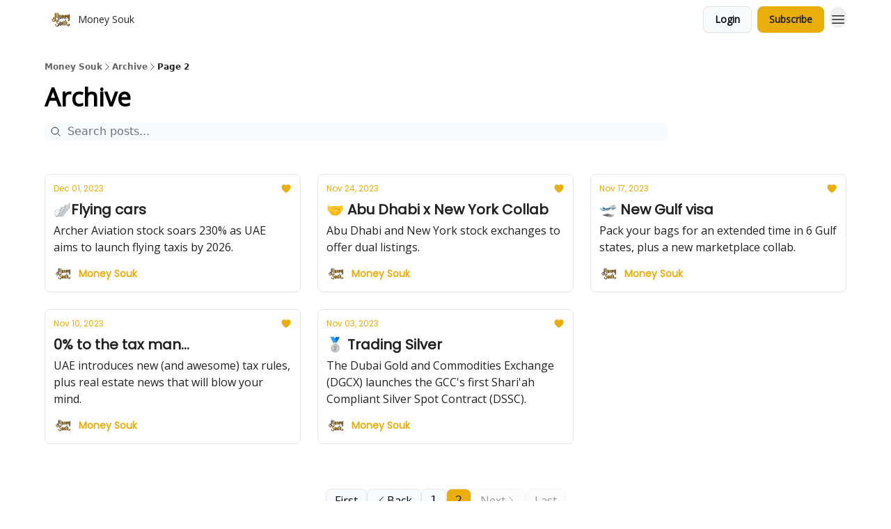

--- FILE ---
content_type: application/javascript; charset=UTF-8
request_url: https://www.moneysouk.com/assets/menu-B4rTp7q7.js
body_size: 2666
content:

!function(){try{var e="undefined"!=typeof window?window:"undefined"!=typeof global?global:"undefined"!=typeof globalThis?globalThis:"undefined"!=typeof self?self:{},n=(new e.Error).stack;n&&(e._sentryDebugIds=e._sentryDebugIds||{},e._sentryDebugIds[n]="6b0ea936-a678-5e73-9940-3a7f8c62f268")}catch(e){}}();
import{r as f,e as O}from"./index-DLrPdCuF.js";import{p as j}from"./use-disposables-9lXrDin_.js";import{a as v,U as P,y as T,u as V,C as E,l as C,o as A,O as U}from"./render-Dy_s7AEl.js";import{I as _,o as d}from"./keyboard-CEQiwvh9.js";import{y as H,n as J}from"./use-owner-DRpQ71By.js";import{T as W}from"./use-resolve-button-type-C04VNYTk.js";import{F as X}from"./use-tree-walker-CZ91lm7o.js";import{s as Y,d as F,u as z}from"./transition-D_E8w4_H.js";import{r as Z}from"./bugs-8psK71Yj.js";import{I as ee,h as te,T as re,_ as ne,M as Q,D as G}from"./focus-management-CtKnjXej.js";function B(e){return[e.screenX,e.screenY]}function ue(){let e=f.useRef([-1,-1]);return{wasMoved(u){let r=B(u);return e.current[0]===r[0]&&e.current[1]===r[1]?!1:(e.current=r,!0)},update(u){e.current=B(u)}}}function ae(e){throw new Error("Unexpected object: "+e)}var g=(e=>(e[e.First=0]="First",e[e.Previous=1]="Previous",e[e.Next=2]="Next",e[e.Last=3]="Last",e[e.Specific=4]="Specific",e[e.Nothing=5]="Nothing",e))(g||{});function oe(e,u){let r=u.resolveItems();if(r.length<=0)return null;let n=u.resolveActiveIndex(),o=n??-1;switch(e.focus){case 0:{for(let t=0;t<r.length;++t)if(!u.resolveDisabled(r[t],t,r))return t;return n}case 1:{for(let t=o-1;t>=0;--t)if(!u.resolveDisabled(r[t],t,r))return t;return n}case 2:{for(let t=o+1;t<r.length;++t)if(!u.resolveDisabled(r[t],t,r))return t;return n}case 3:{for(let t=r.length-1;t>=0;--t)if(!u.resolveDisabled(r[t],t,r))return t;return n}case 4:{for(let t=0;t<r.length;++t)if(u.resolveId(r[t],t,r)===e.id)return t;return n}case 5:return null;default:ae(e)}}let K=/([\u2700-\u27BF]|[\uE000-\uF8FF]|\uD83C[\uDC00-\uDFFF]|\uD83D[\uDC00-\uDFFF]|[\u2011-\u26FF]|\uD83E[\uDD10-\uDDFF])/g;function q(e){var u,r;let n=(u=e.innerText)!=null?u:"",o=e.cloneNode(!0);if(!(o instanceof HTMLElement))return n;let t=!1;for(let a of o.querySelectorAll('[hidden],[aria-hidden],[role="img"]'))a.remove(),t=!0;let l=t?(r=o.innerText)!=null?r:"":n;return K.test(l)&&(l=l.replace(K,"")),l}function ie(e){let u=e.getAttribute("aria-label");if(typeof u=="string")return u.trim();let r=e.getAttribute("aria-labelledby");if(r){let n=r.split(" ").map(o=>{let t=document.getElementById(o);if(t){let l=t.getAttribute("aria-label");return typeof l=="string"?l.trim():q(t).trim()}return null}).filter(Boolean);if(n.length>0)return n.join(", ")}return q(e).trim()}function le(e){let u=f.useRef(""),r=f.useRef("");return v(()=>{let n=e.current;if(!n)return"";let o=n.innerText;if(u.current===o)return r.current;let t=ie(n).trim().toLowerCase();return u.current=o,r.current=t,t})}var se=(e=>(e[e.Open=0]="Open",e[e.Closed=1]="Closed",e))(se||{}),ce=(e=>(e[e.Pointer=0]="Pointer",e[e.Other=1]="Other",e))(ce||{}),fe=(e=>(e[e.OpenMenu=0]="OpenMenu",e[e.CloseMenu=1]="CloseMenu",e[e.GoToItem=2]="GoToItem",e[e.Search=3]="Search",e[e.ClearSearch=4]="ClearSearch",e[e.RegisterItem=5]="RegisterItem",e[e.UnregisterItem=6]="UnregisterItem",e))(fe||{});function k(e,u=r=>r){let r=e.activeItemIndex!==null?e.items[e.activeItemIndex]:null,n=ee(u(e.items.slice()),t=>t.dataRef.current.domRef.current),o=r?n.indexOf(r):null;return o===-1&&(o=null),{items:n,activeItemIndex:o}}let de={1(e){return e.menuState===1?e:{...e,activeItemIndex:null,menuState:1}},0(e){return e.menuState===0?e:{...e,__demoMode:!1,menuState:0}},2:(e,u)=>{var r;let n=k(e),o=oe(u,{resolveItems:()=>n.items,resolveActiveIndex:()=>n.activeItemIndex,resolveId:t=>t.id,resolveDisabled:t=>t.dataRef.current.disabled});return{...e,...n,searchQuery:"",activeItemIndex:o,activationTrigger:(r=u.trigger)!=null?r:1}},3:(e,u)=>{let r=e.searchQuery!==""?0:1,n=e.searchQuery+u.value.toLowerCase(),o=(e.activeItemIndex!==null?e.items.slice(e.activeItemIndex+r).concat(e.items.slice(0,e.activeItemIndex+r)):e.items).find(l=>{var a;return((a=l.dataRef.current.textValue)==null?void 0:a.startsWith(n))&&!l.dataRef.current.disabled}),t=o?e.items.indexOf(o):-1;return t===-1||t===e.activeItemIndex?{...e,searchQuery:n}:{...e,searchQuery:n,activeItemIndex:t,activationTrigger:1}},4(e){return e.searchQuery===""?e:{...e,searchQuery:"",searchActiveItemIndex:null}},5:(e,u)=>{let r=k(e,n=>[...n,{id:u.id,dataRef:u.dataRef}]);return{...e,...r}},6:(e,u)=>{let r=k(e,n=>{let o=n.findIndex(t=>t.id===u.id);return o!==-1&&n.splice(o,1),n});return{...e,...r,activationTrigger:1}}},L=f.createContext(null);L.displayName="MenuContext";function w(e){let u=f.useContext(L);if(u===null){let r=new Error(`<${e} /> is missing a parent <Menu /> component.`);throw Error.captureStackTrace&&Error.captureStackTrace(r,w),r}return u}function me(e,u){return V(u.type,de,e,u)}let pe=f.Fragment;function ve(e,u){let{__demoMode:r=!1,...n}=e,o=f.useReducer(me,{__demoMode:r,menuState:r?0:1,buttonRef:f.createRef(),itemsRef:f.createRef(),items:[],searchQuery:"",activeItemIndex:null,activationTrigger:1}),[{menuState:t,itemsRef:l,buttonRef:a},s]=o,p=T(u);H([a,l],(x,R)=>{var c;s({type:1}),te(R,re.Loose)||(x.preventDefault(),(c=a.current)==null||c.focus())},t===0);let y=v(()=>{s({type:1})}),b=f.useMemo(()=>({open:t===0,close:y}),[t,y]),I={ref:p};return O.createElement(L.Provider,{value:o},O.createElement(Y,{value:V(t,{0:F.Open,1:F.Closed})},E({ourProps:I,theirProps:n,slot:b,defaultTag:pe,name:"Menu"})))}let Ie="button";function ge(e,u){var r;let n=_(),{id:o=`headlessui-menu-button-${n}`,...t}=e,[l,a]=w("Menu.Button"),s=T(l.buttonRef,u),p=j(),y=v(c=>{switch(c.key){case d.Space:case d.Enter:case d.ArrowDown:c.preventDefault(),c.stopPropagation(),a({type:0}),p.nextFrame(()=>a({type:2,focus:g.First}));break;case d.ArrowUp:c.preventDefault(),c.stopPropagation(),a({type:0}),p.nextFrame(()=>a({type:2,focus:g.Last}));break}}),b=v(c=>{switch(c.key){case d.Space:c.preventDefault();break}}),I=v(c=>{if(Z(c.currentTarget))return c.preventDefault();e.disabled||(l.menuState===0?(a({type:1}),p.nextFrame(()=>{var h;return(h=l.buttonRef.current)==null?void 0:h.focus({preventScroll:!0})})):(c.preventDefault(),a({type:0})))}),x=f.useMemo(()=>({open:l.menuState===0}),[l]),R={ref:s,id:o,type:W(e,l.buttonRef),"aria-haspopup":"menu","aria-controls":(r=l.itemsRef.current)==null?void 0:r.id,"aria-expanded":l.menuState===0,onKeyDown:y,onKeyUp:b,onClick:I};return E({ourProps:R,theirProps:t,slot:x,defaultTag:Ie,name:"Menu.Button"})}let ye="div",be=U.RenderStrategy|U.Static;function xe(e,u){var r,n;let o=_(),{id:t=`headlessui-menu-items-${o}`,...l}=e,[a,s]=w("Menu.Items"),p=T(a.itemsRef,u),y=J(a.itemsRef),b=j(),I=z(),x=I!==null?(I&F.Open)===F.Open:a.menuState===0;f.useEffect(()=>{let i=a.itemsRef.current;i&&a.menuState===0&&i!==y?.activeElement&&i.focus({preventScroll:!0})},[a.menuState,a.itemsRef,y]),X({container:a.itemsRef.current,enabled:a.menuState===0,accept(i){return i.getAttribute("role")==="menuitem"?NodeFilter.FILTER_REJECT:i.hasAttribute("role")?NodeFilter.FILTER_SKIP:NodeFilter.FILTER_ACCEPT},walk(i){i.setAttribute("role","none")}});let R=v(i=>{var D,M;switch(b.dispose(),i.key){case d.Space:if(a.searchQuery!=="")return i.preventDefault(),i.stopPropagation(),s({type:3,value:i.key});case d.Enter:if(i.preventDefault(),i.stopPropagation(),s({type:1}),a.activeItemIndex!==null){let{dataRef:m}=a.items[a.activeItemIndex];(M=(D=m.current)==null?void 0:D.domRef.current)==null||M.click()}G(a.buttonRef.current);break;case d.ArrowDown:return i.preventDefault(),i.stopPropagation(),s({type:2,focus:g.Next});case d.ArrowUp:return i.preventDefault(),i.stopPropagation(),s({type:2,focus:g.Previous});case d.Home:case d.PageUp:return i.preventDefault(),i.stopPropagation(),s({type:2,focus:g.First});case d.End:case d.PageDown:return i.preventDefault(),i.stopPropagation(),s({type:2,focus:g.Last});case d.Escape:i.preventDefault(),i.stopPropagation(),s({type:1}),A().nextFrame(()=>{var m;return(m=a.buttonRef.current)==null?void 0:m.focus({preventScroll:!0})});break;case d.Tab:i.preventDefault(),i.stopPropagation(),s({type:1}),A().nextFrame(()=>{ne(a.buttonRef.current,i.shiftKey?Q.Previous:Q.Next)});break;default:i.key.length===1&&(s({type:3,value:i.key}),b.setTimeout(()=>s({type:4}),350));break}}),c=v(i=>{switch(i.key){case d.Space:i.preventDefault();break}}),h=f.useMemo(()=>({open:a.menuState===0}),[a]),S={"aria-activedescendant":a.activeItemIndex===null||(r=a.items[a.activeItemIndex])==null?void 0:r.id,"aria-labelledby":(n=a.buttonRef.current)==null?void 0:n.id,id:t,onKeyDown:R,onKeyUp:c,role:"menu",tabIndex:0,ref:p};return E({ourProps:S,theirProps:l,slot:h,defaultTag:ye,features:be,visible:x,name:"Menu.Items"})}let he=f.Fragment;function Re(e,u){let r=_(),{id:n=`headlessui-menu-item-${r}`,disabled:o=!1,...t}=e,[l,a]=w("Menu.Item"),s=l.activeItemIndex!==null?l.items[l.activeItemIndex].id===n:!1,p=f.useRef(null),y=T(u,p);C(()=>{if(l.__demoMode||l.menuState!==0||!s||l.activationTrigger===0)return;let m=A();return m.requestAnimationFrame(()=>{var $,N;(N=($=p.current)==null?void 0:$.scrollIntoView)==null||N.call($,{block:"nearest"})}),m.dispose},[l.__demoMode,p,s,l.menuState,l.activationTrigger,l.activeItemIndex]);let b=le(p),I=f.useRef({disabled:o,domRef:p,get textValue(){return b()}});C(()=>{I.current.disabled=o},[I,o]),C(()=>(a({type:5,id:n,dataRef:I}),()=>a({type:6,id:n})),[I,n]);let x=v(()=>{a({type:1})}),R=v(m=>{if(o)return m.preventDefault();a({type:1}),G(l.buttonRef.current)}),c=v(()=>{if(o)return a({type:2,focus:g.Nothing});a({type:2,focus:g.Specific,id:n})}),h=ue(),S=v(m=>h.update(m)),i=v(m=>{h.wasMoved(m)&&(o||s||a({type:2,focus:g.Specific,id:n,trigger:0}))}),D=v(m=>{h.wasMoved(m)&&(o||s&&a({type:2,focus:g.Nothing}))}),M=f.useMemo(()=>({active:s,disabled:o,close:x}),[s,o,x]);return E({ourProps:{id:n,ref:y,role:"menuitem",tabIndex:o===!0?void 0:-1,"aria-disabled":o===!0?!0:void 0,disabled:void 0,onClick:R,onFocus:c,onPointerEnter:S,onMouseEnter:S,onPointerMove:i,onMouseMove:i,onPointerLeave:D,onMouseLeave:D},theirProps:t,slot:M,defaultTag:he,name:"Menu.Item"})}let De=P(ve),Se=P(ge),Me=P(xe),Fe=P(Re),Ne=Object.assign(De,{Button:Se,Items:Me,Item:Fe});export{g as c,oe as f,Ne as q,le as s,ue as u};
//# sourceMappingURL=menu-B4rTp7q7.js.map

//# debugId=6b0ea936-a678-5e73-9940-3a7f8c62f268


--- FILE ---
content_type: application/javascript; charset=UTF-8
request_url: https://www.moneysouk.com/cdn-cgi/challenge-platform/scripts/jsd/main.js
body_size: 8661
content:
window._cf_chl_opt={AKGCx8:'b'};~function(S8,Ed,Ee,EM,Eg,EQ,ET,EN,Ez,S3){S8=A,function(s,E,SQ,S7,S,o){for(SQ={s:432,E:410,S:613,o:544,V:391,W:515,x:525,k:444,Y:396,b:494},S7=A,S=s();!![];)try{if(o=parseInt(S7(SQ.s))/1+parseInt(S7(SQ.E))/2*(-parseInt(S7(SQ.S))/3)+parseInt(S7(SQ.o))/4*(parseInt(S7(SQ.V))/5)+-parseInt(S7(SQ.W))/6+parseInt(S7(SQ.x))/7*(parseInt(S7(SQ.k))/8)+parseInt(S7(SQ.Y))/9+-parseInt(S7(SQ.b))/10,E===o)break;else S.push(S.shift())}catch(V){S.push(S.shift())}}(i,859277),Ed=this||self,Ee=Ed[S8(408)],EM=function(oe,od,oa,oI,oP,oX,om,oZ,S9,E,S,o,V){return oe={s:541,E:617,S:534,o:606,V:598,W:567},od={s:575,E:466,S:536,o:385,V:438,W:484,x:466,k:511,Y:530,b:393,n:531,v:607,F:530,f:570,l:466,Z:531,D:628,J:495,m:395,X:466,B:472,P:558,R:549,H:445,K:560,I:501,G:424,a:466,d:548,e:493,M:447,g:447,Q:559},oa={s:553,E:431,S:415,o:556,V:379},oI={s:541,E:500,S:483,o:379,V:399,W:617,x:447,k:413,Y:516,b:581,n:413,v:516,F:553,f:486,l:534,Z:413,D:516,J:590,m:550,X:620,B:592,P:570,R:550,H:423,K:480,I:382,G:511,a:584,d:393,e:473,M:550,g:619,Q:570,O:393,j:466,c:530,T:523,N:466,h:602,z:576,U:556,y:570,C:550,L:592,i0:584,i1:394,i2:473,i3:382,i4:570,i5:550,i6:528,i7:377,i8:406,i9:443,ii:473,it:401,iA:389,is:560,iE:570,iS:570,io:575,iV:424},oP={s:593},oX={s:373,E:483},om={s:407,E:622,S:526,o:400,V:595,W:447},oZ={s:506},S9=S8,E={'dAtvE':function(W,k){return k===W},'SmKef':function(W,k){return k==W},'oXdIL':function(W,x,k){return W(x,k)},'xlkTR':S9(oe.s),'TmBGh':S9(oe.E),'lGowq':function(W,k){return W!==k},'MEGNj':S9(oe.S),'fyXDJ':function(W,k){return W>k},'GMAuI':function(W,k){return k==W},'Bngrz':function(W,k){return W>k},'IQSYO':function(W,k){return k|W},'VzsGu':function(W,k){return W<<k},'rTFqz':function(W,k){return W&k},'SWoYA':function(W,k){return W-k},'exuie':function(W,x){return W(x)},'ITXCt':function(W,k){return W|k},'NpwXm':function(W,k){return W>k},'ZOIXI':function(W,k){return W<k},'pvKrO':function(W,k){return W<<k},'NByIQ':function(W,k){return k==W},'Qzcth':function(W,k){return W<k},'ckiXe':function(W,k){return W>k},'HBocR':function(W,k){return k&W},'BmQxp':function(W,k){return W-k},'jsOVR':function(W,k){return W==k},'QUloa':function(W,k){return W&k},'KsJUK':function(W,k){return W-k},'PFYzV':function(W,k){return k==W},'VpRiu':function(W,x){return W(x)},'dInBj':S9(oe.o),'GJOdO':function(W,k){return k!=W},'iPwVw':function(W,k){return k==W},'LGNss':function(W,x){return W(x)},'VuHsd':function(W,k){return W*k},'MptEx':function(W,k){return W!=k},'eqrQL':function(W,k){return W==k},'fsIXP':function(W,k){return W==k},'Orisr':function(W,k){return k*W},'cyhvX':function(W,k){return W<k},'SgCVh':function(W,k){return W&k},'XEuxO':function(W,x){return W(x)},'naJBX':function(W,k){return W-k},'OYFfq':function(W,k){return W&k},'HLIaH':function(W,k){return W*k},'CnMXQ':function(W,k){return W===k},'DSCbC':function(W,k){return W+k},'QINam':function(W,k){return k==W}},S=String[S9(oe.V)],o={'h':function(W,St,x){return St=S9,x={'VbubI':function(k){return k()},'bppmu':function(k,Y,Si){return Si=A,E[Si(oZ.s)](k,Y)},'SFXOu':St(oX.s)},E[St(oX.E)](null,W)?'':o.g(W,6,function(k,oD,Ss,Y){if(oD={s:621},Ss=St,Y={'oZflk':function(b,SA){return SA=A,x[SA(oD.s)](b)}},x[Ss(om.s)](Ss(om.E),Ss(om.S))){if(W=!![],!Y[Ss(om.o)](x))return;k(function(f){n(S,f)})}else return x[Ss(om.V)][Ss(om.W)](k)})},'g':function(W,x,Y,SS,F,T,Z,D,J,X,B,P,R,H,K,I,G,M,Q,O,oK,oH,U,y){if(SS=S9,F={'lcUHv':function(j){return j()},'LLLbJ':function(j,T,N,SE){return SE=A,E[SE(oP.s)](j,T,N)},'zkbBl':function(j,T){return j*T}},SS(oI.s)!==E[SS(oI.E)])return T={},T.r={},T.e=E,T;else{if(E[SS(oI.S)](null,W))return'';for(D={},J={},X='',B=2,P=3,R=2,H=[],K=0,I=0,G=0;G<W[SS(oI.o)];G+=1)if(E[SS(oI.V)]===SS(oI.W)){if(M=W[SS(oI.x)](G),Object[SS(oI.k)][SS(oI.Y)][SS(oI.b)](D,M)||(D[M]=P++,J[M]=!0),Q=X+M,Object[SS(oI.n)][SS(oI.v)][SS(oI.b)](D,Q))X=Q;else if(E[SS(oI.F)](E[SS(oI.f)],SS(oI.l)))return![];else{if(Object[SS(oI.Z)][SS(oI.D)][SS(oI.b)](J,X)){if(E[SS(oI.J)](256,X[SS(oI.m)](0))){if(SS(oI.X)===SS(oI.X)){for(Z=0;Z<R;K<<=1,E[SS(oI.B)](I,x-1)?(I=0,H[SS(oI.P)](Y(K)),K=0):I++,Z++);for(O=X[SS(oI.R)](0),Z=0;E[SS(oI.H)](8,Z);K=E[SS(oI.K)](E[SS(oI.I)](K,1),E[SS(oI.G)](O,1)),I==E[SS(oI.a)](x,1)?(I=0,H[SS(oI.P)](E[SS(oI.d)](Y,K)),K=0):I++,O>>=1,Z++);}else E()}else{for(O=1,Z=0;Z<R;K=E[SS(oI.e)](K<<1.96,O),I==x-1?(I=0,H[SS(oI.P)](Y(K)),K=0):I++,O=0,Z++);for(O=X[SS(oI.M)](0),Z=0;E[SS(oI.g)](16,Z);K=O&1.45|K<<1,I==x-1?(I=0,H[SS(oI.Q)](E[SS(oI.O)](Y,K)),K=0):I++,O>>=1,Z++);}B--,0==B&&(B=Math[SS(oI.j)](2,R),R++),delete J[X]}else for(O=D[X],Z=0;E[SS(oI.c)](Z,R);K=E[SS(oI.K)](E[SS(oI.T)](K,1),E[SS(oI.G)](O,1)),x-1==I?(I=0,H[SS(oI.Q)](Y(K)),K=0):I++,O>>=1,Z++);X=(B--,B==0&&(B=Math[SS(oI.N)](2,R),R++),D[Q]=P++,String(M))}}else{if(oK={s:457},oH={s:437},U={'VwZLN':function(C,So){return So=SS,F[So(oH.s)](C)}},y=G(),y===null)return;S=(Y&&Y(Z),F[SS(oI.h)](F,function(SV){SV=SS,U[SV(oK.s)](y)},F[SS(oI.z)](y,1e3)))}if(E[SS(oI.F)]('',X)){if(Object[SS(oI.k)][SS(oI.Y)][SS(oI.b)](J,X)){if(256>X[SS(oI.m)](0)){for(Z=0;Z<R;K<<=1,E[SS(oI.U)](I,x-1)?(I=0,H[SS(oI.y)](Y(K)),K=0):I++,Z++);for(O=X[SS(oI.C)](0),Z=0;8>Z;K=K<<1|1.2&O,E[SS(oI.L)](I,E[SS(oI.i0)](x,1))?(I=0,H[SS(oI.y)](Y(K)),K=0):I++,O>>=1,Z++);}else{for(O=1,Z=0;E[SS(oI.i1)](Z,R);K=E[SS(oI.i2)](E[SS(oI.i3)](K,1),O),I==x-1?(I=0,H[SS(oI.i4)](Y(K)),K=0):I++,O=0,Z++);for(O=X[SS(oI.i5)](0),Z=0;E[SS(oI.i6)](16,Z);K=K<<1.85|E[SS(oI.i7)](O,1),I==E[SS(oI.i8)](x,1)?(I=0,H[SS(oI.i4)](Y(K)),K=0):I++,O>>=1,Z++);}B--,E[SS(oI.i9)](0,B)&&(B=Math[SS(oI.N)](2,R),R++),delete J[X]}else for(O=D[X],Z=0;Z<R;K=E[SS(oI.ii)](K<<1.22,E[SS(oI.it)](O,1)),I==E[SS(oI.iA)](x,1)?(I=0,H[SS(oI.Q)](Y(K)),K=0):I++,O>>=1,Z++);B--,E[SS(oI.is)](0,B)&&R++}for(O=2,Z=0;Z<R;K=K<<1|O&1,I==x-1?(I=0,H[SS(oI.iE)](Y(K)),K=0):I++,O>>=1,Z++);for(;;)if(K<<=1,I==x-1){H[SS(oI.iS)](E[SS(oI.io)](Y,K));break}else I++;return H[SS(oI.iV)]('')}},'j':function(W,oG,Sq){if(oG={s:550},Sq=S9,E[Sq(oa.s)](Sq(oa.E),E[Sq(oa.S)]))return E[Sq(oa.o)](null,W)?'':W==''?null:o.i(W[Sq(oa.V)],32768,function(x,Sw){return Sw=Sq,W[Sw(oG.s)](x)});else o=V[W]},'i':function(W,x,Y,Sp,F,Z,D,J,X,B,P,R,H,K,I,G,Q,M){for(Sp=S9,F=[],Z=4,D=4,J=3,X=[],R=E[Sp(od.s)](Y,0),H=x,K=1,B=0;3>B;F[B]=B,B+=1);for(I=0,G=Math[Sp(od.E)](2,2),P=1;E[Sp(od.S)](P,G);M=H&R,H>>=1,E[Sp(od.o)](0,H)&&(H=x,R=E[Sp(od.V)](Y,K++)),I|=E[Sp(od.W)](0<M?1:0,P),P<<=1);switch(I){case 0:for(I=0,G=Math[Sp(od.x)](2,8),P=1;E[Sp(od.S)](P,G);M=E[Sp(od.k)](R,H),H>>=1,0==H&&(H=x,R=Y(K++)),I|=E[Sp(od.W)](E[Sp(od.Y)](0,M)?1:0,P),P<<=1);Q=E[Sp(od.b)](S,I);break;case 1:for(I=0,G=Math[Sp(od.x)](2,16),P=1;E[Sp(od.n)](P,G);M=H&R,H>>=1,E[Sp(od.v)](0,H)&&(H=x,R=Y(K++)),I|=(E[Sp(od.F)](0,M)?1:0)*P,P<<=1);Q=S(I);break;case 2:return''}for(B=F[3]=Q,X[Sp(od.f)](Q);;){if(K>W)return'';for(I=0,G=Math[Sp(od.l)](2,J),P=1;E[Sp(od.Z)](P,G);M=R&H,H>>=1,E[Sp(od.D)](0,H)&&(H=x,R=Y(K++)),I|=E[Sp(od.J)](E[Sp(od.m)](0,M)?1:0,P),P<<=1);switch(Q=I){case 0:for(I=0,G=Math[Sp(od.X)](2,8),P=1;G!=P;M=E[Sp(od.B)](R,H),H>>=1,H==0&&(H=x,R=Y(K++)),I|=(E[Sp(od.m)](0,M)?1:0)*P,P<<=1);F[D++]=E[Sp(od.P)](S,I),Q=E[Sp(od.R)](D,1),Z--;break;case 1:for(I=0,G=Math[Sp(od.x)](2,16),P=1;E[Sp(od.S)](P,G);M=E[Sp(od.H)](R,H),H>>=1,E[Sp(od.K)](0,H)&&(H=x,R=Y(K++)),I|=E[Sp(od.I)](0<M?1:0,P),P<<=1);F[D++]=S(I),Q=D-1,Z--;break;case 2:return X[Sp(od.G)]('')}if(Z==0&&(Z=Math[Sp(od.a)](2,J),J++),F[Q])Q=F[Q];else if(E[Sp(od.d)](Q,D))Q=E[Sp(od.e)](B,B[Sp(od.M)](0));else return null;X[Sp(od.f)](Q),F[D++]=E[Sp(od.e)](B,Q[Sp(od.g)](0)),Z--,B=Q,E[Sp(od.Q)](0,Z)&&(Z=Math[Sp(od.E)](2,J),J++)}}},V={},V[S9(oe.W)]=o.h,V}(),Eg={},Eg[S8(451)]='o',Eg[S8(504)]='s',Eg[S8(543)]='u',Eg[S8(545)]='z',Eg[S8(600)]='n',Eg[S8(547)]='I',Eg[S8(384)]='b',EQ=Eg,Ed[S8(453)]=function(s,E,S,o,V4,V3,V2,Sb,V,x,Y,F,Z,D,J){if(V4={s:469,E:509,S:420,o:469,V:509,W:508,x:405,k:475,Y:405,b:475,n:542,v:579,F:379,f:577,l:499,Z:409,D:463,J:402,m:610},V3={s:608,E:485,S:379,o:582,V:538},V2={s:413,E:516,S:581,o:570},Sb=S8,V={'NlKZo':function(X,B){return X<B},'ribdG':function(X,B){return X+B},'DytbW':function(X,B,P,R){return X(B,P,R)},'zkedF':function(X,B){return X(B)},'inpgn':function(X,B){return B===X},'mMOSq':function(X,B){return X+B}},null===E||E===void 0)return o;for(x=Ec(E),s[Sb(V4.s)][Sb(V4.E)]&&(x=x[Sb(V4.S)](s[Sb(V4.o)][Sb(V4.V)](E))),x=s[Sb(V4.W)][Sb(V4.x)]&&s[Sb(V4.k)]?s[Sb(V4.W)][Sb(V4.Y)](new s[(Sb(V4.b))](x)):function(X,Sn,B){for(Sn=Sb,X[Sn(V3.s)](),B=0;V[Sn(V3.E)](B,X[Sn(V3.S)]);X[B+1]===X[B]?X[Sn(V3.o)](V[Sn(V3.V)](B,1),1):B+=1);return X}(x),Y='nAsAaAb'.split('A'),Y=Y[Sb(V4.n)][Sb(V4.v)](Y),F=0;F<x[Sb(V4.F)];Z=x[F],D=V[Sb(V4.f)](Ej,s,E,Z),V[Sb(V4.l)](Y,D)?(J=V[Sb(V4.Z)]('s',D)&&!s[Sb(V4.D)](E[Z]),Sb(V4.J)===S+Z?W(S+Z,D):J||W(S+Z,E[Z])):W(V[Sb(V4.m)](S,Z),D),F++);return o;function W(X,B,SY){SY=A,Object[SY(V2.s)][SY(V2.E)][SY(V2.S)](o,B)||(o[B]=[]),o[B][SY(V2.o)](X)}},ET=S8(404)[S8(546)](';'),EN=ET[S8(542)][S8(579)](ET),Ed[S8(386)]=function(E,S,V8,Sv,o,V,W,x,k,v,F,Y){for(V8={s:374,E:458,S:440,o:379,V:572,W:572,x:551,k:570,Y:510,b:564,n:591,v:540,F:376,f:471,l:421,Z:591,D:605,J:482,m:540,X:471,B:421,P:439,R:455,H:482},Sv=S8,o={},o[Sv(V8.s)]=function(n,v){return v===n},o[Sv(V8.E)]=function(n,v){return n+v},V=o,W=Object[Sv(V8.S)](S),x=0;x<W[Sv(V8.o)];x++)if(Sv(V8.V)===Sv(V8.W)){if(k=W[x],V[Sv(V8.s)]('f',k)&&(k='N'),E[k]){for(Y=0;Y<S[W[x]][Sv(V8.o)];-1===E[k][Sv(V8.x)](S[W[x]][Y])&&(EN(S[W[x]][Y])||E[k][Sv(V8.k)](V[Sv(V8.E)]('o.',S[W[x]][Y]))),Y++);}else E[k]=S[W[x]][Sv(V8.Y)](function(n){return'o.'+n})}else{if(!k[Sv(V8.b)])return;Y===Sv(V8.n)?(v={},v[Sv(V8.v)]=Sv(V8.F),v[Sv(V8.f)]=Z.r,v[Sv(V8.l)]=Sv(V8.Z),l[Sv(V8.D)][Sv(V8.J)](v,'*')):(F={},F[Sv(V8.m)]=Sv(V8.F),F[Sv(V8.X)]=J.r,F[Sv(V8.B)]=Sv(V8.P),F[Sv(V8.R)]=m,D[Sv(V8.D)][Sv(V8.H)](F,'*'))}},Ez=null,S3=S2(),S5();function EU(s,VE,Vs,Sf,E,S){VE={s:557,E:411,S:513},Vs={s:465},Sf=S8,E={'nEbyu':Sf(VE.s),'CPQze':function(o){return o()}},S=E[Sf(VE.E)](Eh),S1(S.r,function(o,Sl){Sl=Sf,typeof s===E[Sl(Vs.s)]&&s(o),Eu()}),S.e&&S4(Sf(VE.S),S.e)}function S5(Vz,VN,Vc,VO,Sa,s,E,S,o,V,W,x,k){for(Vz={s:398,E:546,S:496,o:429,V:539,W:609,x:514,k:522,Y:522,b:585},VN={s:599},Vc={s:563,E:488},VO={s:601,E:429,S:539,o:522,V:563},Sa=S8,s={'FwuNW':function(Y,b){return Y!==b},'Umwdw':function(Y,b){return Y(b)}},E=Sa(Vz.s)[Sa(Vz.E)]('|'),S=0;!![];){switch(E[S++]){case'0':s[Sa(Vz.S)](Ee[Sa(Vz.o)],Sa(Vz.V))?V():Ed[Sa(Vz.W)]?Ee[Sa(Vz.W)](Sa(Vz.x),V):(o=Ee[Sa(Vz.k)]||function(){},Ee[Sa(Vz.Y)]=function(Sd){Sd=Sa,o(),k[Sd(VO.s)](Ee[Sd(VO.E)],Sd(VO.S))&&(Ee[Sd(VO.o)]=o,k[Sd(VO.V)](V))});continue;case'1':V=function(Se){if(Se=Sa,!W){if(W=!![],!k[Se(Vc.s)](S0))return;k[Se(Vc.E)](EU,function(Y){S6(x,Y)})}};continue;case'2':if(!x)return;continue;case'3':if(!S0())return;continue;case'4':W=![];continue;case'5':x=Ed[Sa(Vz.b)];continue;case'6':k={'OoBlt':function(Y){return Y()},'HGQMH':function(Y,b,SM){return SM=Sa,s[SM(VN.s)](Y,b)},'AUtwT':function(Y,b){return b!==Y}};continue}break}}function Er(s,Vn,Sm){return Vn={s:614},Sm=S8,Math[Sm(Vn.s)]()<s}function S0(VJ,SB,s,E,S,o){return VJ={s:422,E:612,S:532,o:419,V:529,W:589},SB=S8,s={'EjPzT':function(V){return V()},'cXDkw':function(V,W){return V/W},'VJEJB':function(V,W){return V>W},'Kicgi':function(V,W){return V-W}},E=3600,S=s[SB(VJ.s)](EL),o=Math[SB(VJ.E)](s[SB(VJ.S)](Date[SB(VJ.o)](),1e3)),s[SB(VJ.V)](s[SB(VJ.W)](o,S),E)?![]:!![]}function A(t,s,E,S){return t=t-373,E=i(),S=E[t],S}function Ej(s,E,S,oU,Sx,o,V,W){o=(oU={s:451,E:557,S:524,o:417,V:380,W:449,x:468,k:492,Y:417,b:569,n:490,v:490,F:517,f:614,l:508,Z:552,D:574,J:508,m:527,X:417,B:535},Sx=S8,{'DCWMb':function(k,Y){return k<Y},'reLMJ':function(k,Y){return k===Y},'ZGAjH':function(k,Y){return k==Y},'kbIPQ':Sx(oU.s),'nbCoq':function(k,Y){return k!==Y},'xzpfd':Sx(oU.E),'SxqZp':function(k,Y){return Y===k},'aXIkG':function(k,Y){return Y===k},'tEbQU':function(x,k,Y){return x(k,Y)}});try{V=E[S]}catch(x){return'i'}if(null==V)return o[Sx(oU.S)](void 0,V)?'u':'x';if(o[Sx(oU.o)](o[Sx(oU.V)],typeof V)){if(o[Sx(oU.W)](Sx(oU.x),Sx(oU.k)))try{if(o[Sx(oU.Y)](o[Sx(oU.b)],typeof V[Sx(oU.n)]))return V[Sx(oU.v)](function(){}),'p'}catch(k){}else return o[Sx(oU.F)](S[Sx(oU.f)](),o)}return s[Sx(oU.l)][Sx(oU.Z)](V)?'a':o[Sx(oU.D)](V,s[Sx(oU.J)])?'D':V===!0?'T':o[Sx(oU.m)](!1,V)?'F':(W=typeof V,o[Sx(oU.X)](Sx(oU.E),W)?o[Sx(oU.B)](EO,s,V)?'N':'f':EQ[W]||'?')}function EO(E,S,og,SW,o,V){return og={s:442,E:618,S:413,o:555,V:581,W:551,x:566},SW=S8,o={},o[SW(og.s)]=function(W,k){return W instanceof k},V=o,V[SW(og.s)](S,E[SW(og.E)])&&0<E[SW(og.E)][SW(og.S)][SW(og.o)][SW(og.V)](S)[SW(og.W)](SW(og.x))}function S4(V,W,Ve,SG,x,k,Y,b,n,v,F,f,l,Z,D,J){if(Ve={s:461,E:375,S:573,o:583,V:412,W:565,x:505,k:554,Y:446,b:450,n:433,v:546,F:604,f:378,l:470,Z:518,D:460,J:518,m:460,X:625,B:625,P:497,R:627,H:615,K:403,I:623,G:540,a:416,d:603,e:567,M:390,g:585,Q:392,O:461,j:573,c:583,T:456,N:427},SG=S8,x={},x[SG(Ve.s)]=SG(Ve.E),x[SG(Ve.S)]=function(m,X){return m+X},x[SG(Ve.o)]=function(m,X){return m+X},x[SG(Ve.V)]=SG(Ve.W),x[SG(Ve.x)]=SG(Ve.k),k=x,!Er(0))return![];b=(Y={},Y[SG(Ve.Y)]=V,Y[SG(Ve.b)]=W,Y);try{for(n=SG(Ve.n)[SG(Ve.v)]('|'),v=0;!![];){switch(n[v++]){case'0':Z[SG(Ve.F)]=2500;continue;case'1':Z[SG(Ve.f)]=function(){};continue;case'2':f=(F={},F[SG(Ve.l)]=Ed[SG(Ve.Z)][SG(Ve.l)],F[SG(Ve.D)]=Ed[SG(Ve.J)][SG(Ve.m)],F[SG(Ve.X)]=Ed[SG(Ve.Z)][SG(Ve.B)],F[SG(Ve.P)]=Ed[SG(Ve.J)][SG(Ve.R)],F[SG(Ve.H)]=S3,F);continue;case'3':l={},l[SG(Ve.K)]=b,l[SG(Ve.I)]=f,l[SG(Ve.G)]=SG(Ve.a),Z[SG(Ve.d)](EM[SG(Ve.e)](l));continue;case'4':Z=new Ed[(SG(Ve.M))]();continue;case'5':D=Ed[SG(Ve.g)];continue;case'6':Z[SG(Ve.Q)](k[SG(Ve.O)],J);continue;case'7':J=k[SG(Ve.j)](k[SG(Ve.c)](k[SG(Ve.V)],Ed[SG(Ve.J)][SG(Ve.T)]),k[SG(Ve.x)])+D.r+SG(Ve.N);continue}break}}catch(m){}}function EC(VW,SD,s){return VW={s:479},SD=S8,s={'qwKmS':function(E){return E()}},s[SD(VW.s)](Ey)!==null}function Ec(s,oy,Sk,E){for(oy={s:420,E:440,S:436},Sk=S8,E=[];s!==null;E=E[Sk(oy.s)](Object[Sk(oy.E)](s)),s=Object[Sk(oy.S)](s));return E}function Eu(Vb,SJ,s,E){if(Vb={s:489,E:464},SJ=S8,s={'iGLGr':function(S,o){return S(o)},'lCfen':function(S,o){return S*o}},E=Ey(),null===E)return;Ez=(Ez&&s[SJ(Vb.s)](clearTimeout,Ez),setTimeout(function(){EU()},s[SJ(Vb.E)](E,1e3)))}function S6(o,V,VC,Sg,W,x,k,Y){if(VC={s:454,E:476,S:426,o:439,V:564,W:454,x:591,k:474,Y:452,b:540,n:376,v:471,F:421,f:591,l:605,Z:482,D:540,J:376,m:421,X:426,B:455,P:605,R:482},Sg=S8,W={},W[Sg(VC.s)]=function(b,n){return b===n},W[Sg(VC.E)]=function(b,n){return b!==n},W[Sg(VC.S)]=Sg(VC.o),x=W,!o[Sg(VC.V)])return;x[Sg(VC.W)](V,Sg(VC.x))?x[Sg(VC.E)](Sg(VC.k),Sg(VC.Y))?(k={},k[Sg(VC.b)]=Sg(VC.n),k[Sg(VC.v)]=o.r,k[Sg(VC.F)]=Sg(VC.f),Ed[Sg(VC.l)][Sg(VC.Z)](k,'*')):o(V,W):(Y={},Y[Sg(VC.D)]=Sg(VC.J),Y[Sg(VC.v)]=o.r,Y[Sg(VC.m)]=x[Sg(VC.X)],Y[Sg(VC.B)]=V,Ed[Sg(VC.P)][Sg(VC.R)](Y,'*'))}function S2(VI,SI){return VI={s:507},SI=S8,crypto&&crypto[SI(VI.s)]?crypto[SI(VI.s)]():''}function Eh(Vt,SF,S,o,V,W,x,k){S=(Vt={s:580,E:397,S:533,o:503,V:441,W:459,x:481,k:435,Y:425,b:428,n:512,v:448,F:388,f:491,l:521,Z:586,D:387,J:428,m:571},SF=S8,{'OvSys':SF(Vt.s),'uFuSS':SF(Vt.E),'LkNpj':function(Y,b,n,v,F){return Y(b,n,v,F)},'ifHdP':function(Y,b,n,v,F){return Y(b,n,v,F)},'khjsR':SF(Vt.S),'xLhZl':SF(Vt.o)});try{return o=Ee[SF(Vt.V)](S[SF(Vt.W)]),o[SF(Vt.x)]=S[SF(Vt.k)],o[SF(Vt.Y)]='-1',Ee[SF(Vt.b)][SF(Vt.n)](o),V=o[SF(Vt.v)],W={},W=S[SF(Vt.F)](pRIb1,V,V,'',W),W=S[SF(Vt.f)](pRIb1,V,V[S[SF(Vt.l)]]||V[SF(Vt.Z)],'n.',W),W=pRIb1(V,o[S[SF(Vt.D)]],'d.',W),Ee[SF(Vt.J)][SF(Vt.m)](o),x={},x.r=W,x.e=null,x}catch(Y){return k={},k.r={},k.e=Y,k}}function S1(s,E,VK,VH,VR,VP,SP,S,o,V,W){VK={s:418,E:604,S:616,o:375,V:565,W:585,x:430,k:518,Y:390,b:392,n:578,v:462,F:520,f:456,l:597,Z:564,D:378,J:477,m:562,X:383,B:383,P:487,R:564,H:467,K:603,I:567,G:478},VH={s:611},VR={s:381,E:591,S:596,o:519,V:381},VP={s:502,E:434,S:609,o:514,V:587},SP=S8,S={'dXmfP':SP(VK.s),'ponxI':SP(VK.E),'xEfDA':function(x,k){return x(k)},'zUpMw':SP(VK.S),'otxkn':SP(VK.o),'IkoAz':function(k,Y){return k+Y},'lAtAA':SP(VK.V),'YbgZO':function(x){return x()}},o=Ed[SP(VK.W)],console[SP(VK.x)](Ed[SP(VK.k)]),V=new Ed[(SP(VK.Y))](),V[SP(VK.b)](S[SP(VK.n)],S[SP(VK.v)](S[SP(VK.v)](S[SP(VK.F)],Ed[SP(VK.k)][SP(VK.f)]),SP(VK.l))+o.r),o[SP(VK.Z)]&&(V[SP(VK.E)]=5e3,V[SP(VK.D)]=function(SR){SR=SP,SR(VP.s)===S[SR(VP.E)]?S[SR(VP.S)](SR(VP.o),o):E(S[SR(VP.V)])}),V[SP(VK.J)]=function(SH){SH=SP,V[SH(VR.s)]>=200&&V[SH(VR.s)]<300?E(SH(VR.E)):S[SH(VR.S)](E,SH(VR.o)+V[SH(VR.V)])},V[SP(VK.m)]=function(SK){SK=SP,E(S[SK(VH.s)])},W={'t':EL(),'lhr':Ee[SP(VK.X)]&&Ee[SP(VK.B)][SP(VK.P)]?Ee[SP(VK.X)][SP(VK.P)]:'','api':o[SP(VK.R)]?!![]:![],'c':S[SP(VK.H)](EC),'payload':s},V[SP(VK.K)](EM[SP(VK.I)](JSON[SP(VK.G)](W)))}function EL(VF,SX,s,E){return VF={s:585,E:612,S:588},SX=S8,s={'ynyKp':function(S,o){return S(o)}},E=Ed[SX(VF.s)],Math[SX(VF.E)](+s[SX(VF.S)](atob,E.t))}function Ey(Vw,SZ,E,S,o,V,x,k,Y,b,n,v,F,f){if(Vw={s:498,E:594,S:561,o:427,V:537,W:600,x:414,k:624,Y:568,b:585,n:537,v:624,F:568,f:626,l:546,Z:498,D:594,J:565,m:518,X:456,B:554,P:392,R:375,H:604,K:390,I:378,G:403,a:623,d:540,e:416,M:603,g:567,Q:470,O:518,j:460,c:518,T:625,N:518,h:625,z:497,U:518,y:627,C:615},SZ=S8,E={},E[SZ(Vw.s)]=function(W,k){return W+k},E[SZ(Vw.E)]=function(W,k){return W+k},E[SZ(Vw.S)]=SZ(Vw.o),E[SZ(Vw.V)]=SZ(Vw.W),E[SZ(Vw.x)]=function(W,k){return W<k},E[SZ(Vw.k)]=SZ(Vw.Y),S=E,o=Ed[SZ(Vw.b)],!o)return null;if(V=o.i,typeof V!==S[SZ(Vw.n)]||S[SZ(Vw.x)](V,30)){if(S[SZ(Vw.v)]===SZ(Vw.F))return null;else for(x=SZ(Vw.f)[SZ(Vw.l)]('|'),k=0;!![];){switch(x[k++]){case'0':Y=S[SZ(Vw.Z)](S[SZ(Vw.D)](S[SZ(Vw.E)](SZ(Vw.J),v[SZ(Vw.m)][SZ(Vw.X)]),SZ(Vw.B))+v.r,S[SZ(Vw.S)]);continue;case'1':b[SZ(Vw.P)](SZ(Vw.R),Y);continue;case'2':b[SZ(Vw.H)]=2500;continue;case'3':b=new F[(SZ(Vw.K))]();continue;case'4':b[SZ(Vw.I)]=function(){};continue;case'5':n={},n[SZ(Vw.G)]=X,n[SZ(Vw.a)]=f,n[SZ(Vw.d)]=SZ(Vw.e),b[SZ(Vw.M)](m[SZ(Vw.g)](n));continue;case'6':v=n[SZ(Vw.b)];continue;case'7':f=(F={},F[SZ(Vw.Q)]=f[SZ(Vw.O)][SZ(Vw.Q)],F[SZ(Vw.j)]=l[SZ(Vw.c)][SZ(Vw.j)],F[SZ(Vw.T)]=Z[SZ(Vw.N)][SZ(Vw.h)],F[SZ(Vw.z)]=D[SZ(Vw.U)][SZ(Vw.y)],F[SZ(Vw.C)]=J,F);continue}break}}return V}function i(Vu){return Vu='detail,AKGCx8,VwZLN,SQYlM,OvSys,SSTpq3,Sbifn,IkoAz,isNaN,lCfen,nEbyu,pow,YbgZO,lYBCP,Object,CnwA5,sid,SgCVh,ITXCt,cSRbY,Set,jZeYL,onload,stringify,qwKmS,IQSYO,style,postMessage,SmKef,VuHsd,NlKZo,MEGNj,href,HGQMH,iGLGr,catch,ifHdP,SRjkG,DSCbC,5894750tZIOBK,Orisr,FwuNW,pkLOA2,bHksC,zkedF,xlkTR,HLIaH,zntmM,contentDocument,string,EjvlP,dAtvE,randomUUID,Array,getOwnPropertyNames,map,rTFqz,appendChild,error on cf_chl_props,DOMContentLoaded,2259492YtRIed,hasOwnProperty,DCWMb,_cf_chl_opt,http-code:,lAtAA,khjsR,onreadystatechange,pvKrO,reLMJ,14iYdbsO,DaNJG,aXIkG,ckiXe,VJEJB,ZOIXI,MptEx,cXDkw,clientInformation,mBlvu,tEbQU,GJOdO,ZMjwZ,ribdG,loading,source,nLbxu,includes,undefined,620012SNVTOQ,symbol,split,bigint,CnMXQ,naJBX,charCodeAt,indexOf,isArray,lGowq,/b/ov1/0.5599909660236251:1770053226:xXZtuIMY1YH12ZAH2er751AnDWCzIWs9JusgKR15HC0/,toString,NByIQ,function,XEuxO,QINam,PFYzV,wLfKt,onerror,OoBlt,api,/cdn-cgi/challenge-platform/h/,[native code],LPkVS,IHYbW,xzpfd,push,removeChild,CnEWh,frHLK,SxqZp,VpRiu,zkbBl,DytbW,otxkn,bind,iframe,call,splice,QRJaa,SWoYA,__CF$cv$params,navigator,ponxI,ynyKp,Kicgi,fyXDJ,success,GMAuI,oXdIL,QfhfG,SFXOu,xEfDA,/jsd/oneshot/d251aa49a8a3/0.5599909660236251:1770053226:xXZtuIMY1YH12ZAH2er751AnDWCzIWs9JusgKR15HC0/,fromCharCode,Umwdw,number,AUtwT,LLLbJ,send,timeout,parent,kCDhn,eqrQL,sort,addEventListener,mMOSq,zUpMw,floor,102Yoxukq,random,JBxy9,xhr-error,YcDKJ,Function,NpwXm,MIgNt,VbubI,tFkhK,chctx,OaDZC,LRmiB4,6|0|3|1|2|4|7|5,aUjz8,fsIXP,8fGJDoAH5b47Xqv2+p3Tzt1nKescN$Ii6UuQL9rkWx-wEVFZjlmdRyPgM0OBhYCaS,BQPwu,POST,cloudflare-invisible,HBocR,ontimeout,length,kbIPQ,status,VzsGu,location,boolean,iPwVw,rxvNi8,xLhZl,LkNpj,KsJUK,XMLHttpRequest,5lrImcy,open,exuie,Qzcth,cyhvX,7430409rCnAcm,display: none,6|5|2|3|4|1|0,TmBGh,oZflk,QUloa,d.cookie,errorInfoObject,_cf_chl_opt;JJgc4;PJAn2;kJOnV9;IWJi4;OHeaY1;DqMg0;FKmRv9;LpvFx1;cAdz2;PqBHf2;nFZCC5;ddwW5;pRIb1;rxvNi8;RrrrA2;erHi9,from,BmQxp,bppmu,document,inpgn,87878GsBjvq,CPQze,dXUMV,prototype,ITWmP,dInBj,jsd,ZGAjH,sJFOp,now,concat,event,EjPzT,Bngrz,join,tabIndex,xmOkl,/invisible/jsd,body,readyState,log,TnxaU,1511294TrWOxG,5|7|4|6|0|1|2|3,dXmfP,uFuSS,getPrototypeOf,lcUHv,LGNss,error,keys,createElement,GJoTX,jsOVR,3309448YFLTCi,OYFfq,AdeF3,charAt,contentWindow,nbCoq,TYlZ6,object,QsWfd,pRIb1,GSBcx'.split(','),i=function(){return Vu},i()}}()